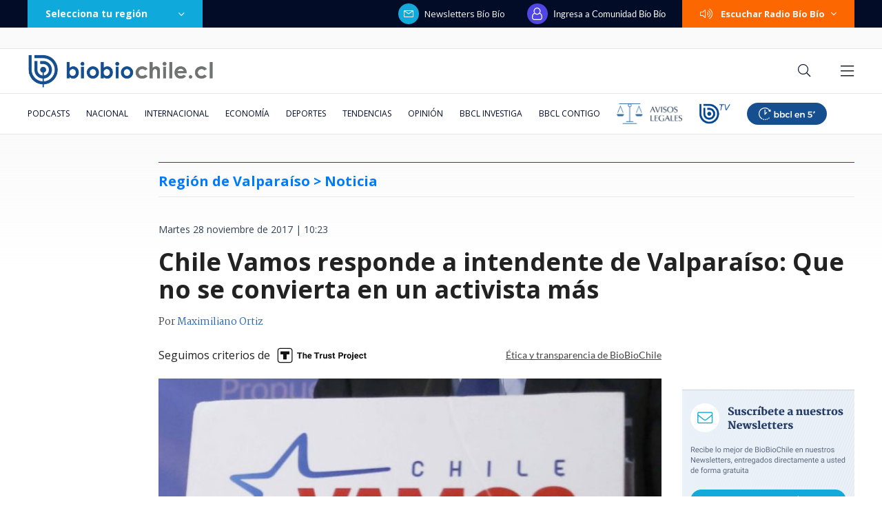

--- FILE ---
content_type: text/html; charset=utf-8
request_url: https://realtime.bbcl.cl/hit/?t=1769375567519&url=https%3A%2F%2Fwww.biobiochile.cl%2Fnoticias%2Fnacional%2Fregion-de-valparaiso%2F2017%2F11%2F28%2Fchile-vamos-responde-a-intendente-de-valparaiso-que-no-se-convierta-en-un-activista-mas.shtml&property=01G1KMVDSGMWCR31GWZX0VBJBY&referrer=
body_size: -16
content:
01KFVG13Y537GTA8HNMYFPSYX7.2J7+bmow+r22rxrDX8oritIFvqg+fHEq7TMDQ1unvRU=

--- FILE ---
content_type: text/html; charset=utf-8
request_url: https://www.google.com/recaptcha/api2/aframe
body_size: 270
content:
<!DOCTYPE HTML><html><head><meta http-equiv="content-type" content="text/html; charset=UTF-8"></head><body><script nonce="HCYEUCSB3fdABhXRDGEY7Q">/** Anti-fraud and anti-abuse applications only. See google.com/recaptcha */ try{var clients={'sodar':'https://pagead2.googlesyndication.com/pagead/sodar?'};window.addEventListener("message",function(a){try{if(a.source===window.parent){var b=JSON.parse(a.data);var c=clients[b['id']];if(c){var d=document.createElement('img');d.src=c+b['params']+'&rc='+(localStorage.getItem("rc::a")?sessionStorage.getItem("rc::b"):"");window.document.body.appendChild(d);sessionStorage.setItem("rc::e",parseInt(sessionStorage.getItem("rc::e")||0)+1);localStorage.setItem("rc::h",'1769375582448');}}}catch(b){}});window.parent.postMessage("_grecaptcha_ready", "*");}catch(b){}</script></body></html>

--- FILE ---
content_type: application/javascript
request_url: https://www.biobiochile.cl/static/realtime/realtime-nacional.js?t=1769375579443&callback=BBCL_Realtime
body_size: 1157
content:
/*2026-01-25 21:12:06*/ BBCL_Realtime([{"id":6710635,"titulo":"\"Extremadamente grave\": Manouchehri por di\u00e1logos con Steinert antes de su nombramiento como ministra","url":"https:\/\/www.biobiochile.cl\/noticias\/nacional\/chile\/2026\/01\/25\/extremadamente-grave-manouchehri-por-dialogos-con-steinert-antes-de-su-nombramiento-como-ministra.shtml","imagen":"2026\/01\/extremadamente-grave-manouchehri-por-dialogos-con-steinert-antes-de-su-nombramiento-como-ministra.png","video_rudo_destacado":"","categoria":"nacional","en_vivo":false,"visitas":184},{"id":6710591,"titulo":"Se nubl\u00f3 Santiago: esta es la hora en la que se espera lluvia con una alta isoterma 0\u00baC","url":"https:\/\/www.biobiochile.cl\/noticias\/nacional\/region-metropolitana\/2026\/01\/25\/se-nublo-santiago-esta-es-la-hora-en-la-que-se-espera-lluvia-con-una-alta-isoterma-0oc.shtml","imagen":"2026\/01\/lluvia-santiago-isoterma.png","video_rudo_destacado":"","categoria":"nacional","en_vivo":false,"visitas":130},{"id":6710614,"titulo":"Deportan a 83 extranjeros hacia Colombia y Bolivia: Gobierno destaca 4.421 expulsiones desde 2022","url":"https:\/\/www.biobiochile.cl\/noticias\/nacional\/chile\/2026\/01\/25\/deportan-a-83-extranjeros-hacia-colombia-y-bolivia-gobierno-destaca-4-421-expulsiones-desde-2022.shtml","imagen":"2026\/01\/a-1-archiv-vuelo-deportados-desde-chile-a-colombia-bolivia.jpg","video_rudo_destacado":"","categoria":"nacional","en_vivo":false,"visitas":115},{"id":6710652,"titulo":"Ins\u00f3lito: hinchas de Colo-Colo y U. de Chile se enfrentan en medio de la cat\u00e1strofe por incendios","url":"https:\/\/www.biobiochile.cl\/noticias\/nacional\/region-del-bio-bio\/2026\/01\/25\/insolito-hinchas-de-colo-colo-y-u-de-chile-se-enfrentan-en-medio-de-la-catastrofe-por-incendios.shtml","imagen":"2026\/01\/insolito-hinchas-de-colo-colo-y-u--de-chile-se-enfrentan-en-medio-de-la-catastrofe-por-incendios.png","video_rudo_destacado":"","categoria":"nacional","en_vivo":false,"visitas":115},{"id":6709652,"titulo":"No ser\u00e1n malls chinos: Falabella llegar\u00e1 a ocupar algunas de las tiendas que dej\u00f3 el cierre de Corona","url":"https:\/\/www.biobiochile.cl\/noticias\/economia\/negocios-y-empresas\/2026\/01\/23\/no-seran-malls-chinos-falabella-llegara-a-ocupar-algunas-de-las-tiendas-que-dejo-el-cierre-de-corona.shtml","imagen":"2026\/01\/no-seran-un-mall-chino-falabella-llegara-a-ocupar-algunas-de-las-tiendas-que-dejo-corona.jpg","video_rudo_destacado":"","categoria":"nacional","en_vivo":false,"visitas":87},{"id":6710631,"titulo":"Jos\u00e9 Antonio Kast visita frontera de Rep\u00fablica Dominicana con Hait\u00ed y destaca control migratorio","url":"https:\/\/www.biobiochile.cl\/noticias\/nacional\/chile\/2026\/01\/25\/jose-antonio-kast-visita-frontera-de-republica-dominicana-con-haiti-y-destaca-control-migratorio.shtml","imagen":"2026\/01\/jose-antonio-kast-visita-frontera-de-republica-dominicana-con-haiti-y-destaca-control-migratorio.png","video_rudo_destacado":"","categoria":"nacional","en_vivo":false,"visitas":77},{"id":6710530,"titulo":"R\u00e9gimen de China indaga a su general de mayor rango por \"menoscabar a Xi y exacerbar corrupci\u00f3n\"","url":"https:\/\/www.biobiochile.cl\/noticias\/internacional\/asia\/2026\/01\/25\/regimen-de-china-indaga-a-su-general-de-mayor-rango-por-menoscabar-a-xi-y-exacerbar-corrupcion.shtml","imagen":"2026\/01\/efe-por-china-e-investigacion-contra-su-general-de-mas-alto-rango.png","video_rudo_destacado":"","categoria":"nacional","en_vivo":false,"visitas":64},{"id":6698146,"titulo":"Con un mandato notarial falso: cliente acusa robo de $34 millones y complicidad de BancoEstado","url":"https:\/\/www.biobiochile.cl\/especial\/bbcl-investiga\/noticias\/articulos\/2026\/01\/25\/con-un-mandato-notarial-falso-cliente-acusa-robo-de-34-millones-y-complicidad-de-bancoestado.shtml","imagen":"2026\/01\/mandato-judicial-falso-querella-banco-estado.png","video_rudo_destacado":"","categoria":"nacional","en_vivo":false,"visitas":59},{"id":6710561,"titulo":"Ministro Montes llega por primera vez al B\u00edo B\u00edo tras incendios: evit\u00f3 hablar de la reconstrucci\u00f3n","url":"https:\/\/www.biobiochile.cl\/noticias\/nacional\/chile\/2026\/01\/25\/ministro-montes-llega-por-primera-vez-al-bio-bio-tras-incendios-evito-hablar-de-la-reconstruccion.shtml","imagen":"2026\/01\/captura-por-visita-ministro-carlos-montes-bio-bio-incendios.png","video_rudo_destacado":"https:\/\/rudo.video\/vod\/bVKbNP\/skin\/simple\/o\/MjAyNi8wMS9jYXB0dXJhLXBvci12aXNpdGEtbWluaXN0cm8tY2FybG9zLW1vbnRlcy1iaW8tYmlvLWluY2VuZGlvcy5wbmc=","categoria":"nacional","en_vivo":false,"visitas":57},{"id":6709824,"titulo":"Criticado por astr\u00f3nomos y Kast: Empresa da pie atr\u00e1s a pol\u00e9mico proyecto INNA de hidr\u00f3geno verde","url":"https:\/\/www.biobiochile.cl\/noticias\/economia\/actualidad-economica\/2026\/01\/23\/criticado-por-astronomos-y-kast-empresa-da-pie-atras-a-polemico-proyecto-inna-de-hidrogeno-verde.shtml","imagen":"2026\/01\/criticado-por-astronomos-y-kast_-empresa-da-pie-atras-a-polemico-proyecto-inna-de-hidrogeno-verde.jpg","video_rudo_destacado":"","categoria":"nacional","en_vivo":false,"visitas":42}])

--- FILE ---
content_type: application/javascript; charset=utf-8
request_url: https://fundingchoicesmessages.google.com/f/AGSKWxW4i3jGIvQoBzBO9ZvsLz7hWnO1OUHCpzRm5WBaCgbhzch_5mTLukjQRSB5zVUyOEzjGl_Lz7EeJnNOnsnoDbnNSCjL0t4A8hslHv4rjUdg6moBqsCPVocpx0XqXsKu5DyXMKdyK1ZC9ozrWdILxHES2AHsI3ZQp6GXmeMGlqO5RNYbHGL1yVKM53TW/__ad_close./left_ad_/doubleclick.php.php?ad=_468x60-
body_size: -1289
content:
window['5b0e9f65-d9c6-4f59-a845-5a793df8c6cf'] = true;